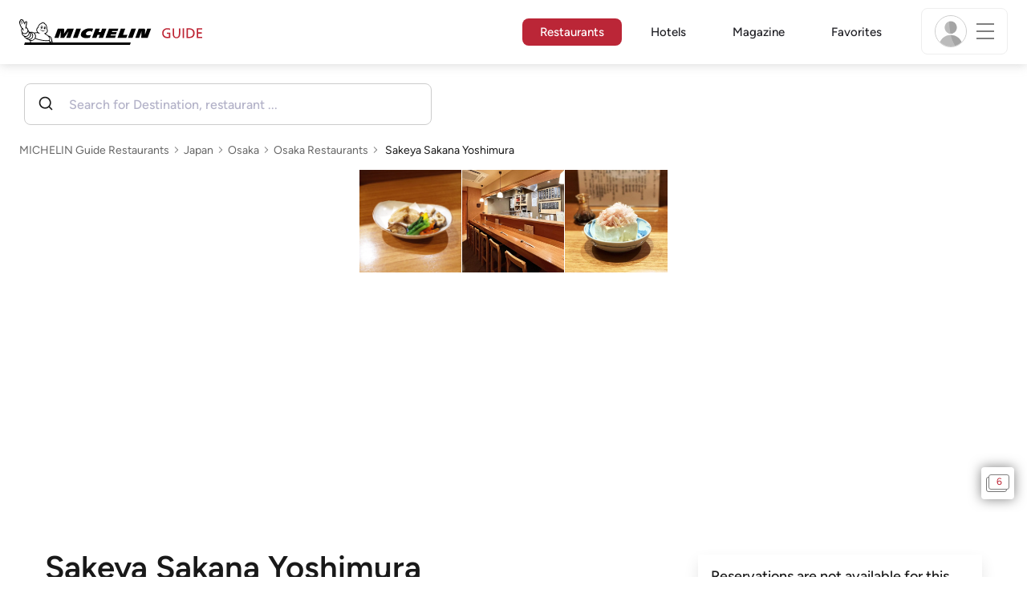

--- FILE ---
content_type: image/svg+xml
request_url: https://guide.michelin.com/assets/images/icons/icons8-check-db69ff4bc67cdf6613fbfa68dce3433f.svg
body_size: 720
content:
<svg xmlns="http://www.w3.org/2000/svg" xmlns:xlink="http://www.w3.org/1999/xlink" viewBox="0,0,256,256" width="30px" height="30px" fill-rule="nonzero"><g fill="#15a62b" fill-rule="nonzero" stroke="none" stroke-width="1" stroke-linecap="butt" stroke-linejoin="miter" stroke-miterlimit="10" stroke-dasharray="" stroke-dashoffset="0" font-family="none" font-weight="none" font-size="none" text-anchor="none" style="mix-blend-mode: normal"><g transform="scale(8.53333,8.53333)"><path d="M26.98047,5.99023c-0.2598,0.00774 -0.50638,0.11632 -0.6875,0.30273l-15.29297,15.29297l-6.29297,-6.29297c-0.25082,-0.26124 -0.62327,-0.36647 -0.97371,-0.27511c-0.35044,0.09136 -0.62411,0.36503 -0.71547,0.71547c-0.09136,0.35044 0.01388,0.72289 0.27511,0.97371l7,7c0.39053,0.39037 1.02353,0.39037 1.41406,0l16,-16c0.29576,-0.28749 0.38469,-0.72707 0.22393,-1.10691c-0.16075,-0.37985 -0.53821,-0.62204 -0.9505,-0.60988z"></path></g></g></svg>

--- FILE ---
content_type: image/svg+xml
request_url: https://guide.michelin.com/assets/images/icons/list-clipboard-notfill.svg
body_size: 554
content:
<svg width="22" height="23" viewBox="0 0 22 23" xmlns="http://www.w3.org/2000/svg">
    <g fill-opacity=".85" fill="#666" fill-rule="nonzero">
        <path d="M6.177 2.519v.618c0 .106.006.217.022.313h-.441c-.986 0-1.493.585-1.493 1.57v13.911c0 1.023.542 1.572 1.587 1.572h9.557c1.048 0 1.584-.549 1.584-1.572v-7.277l1.118-1.116v8.414c0 1.772-.89 2.669-2.646 2.669H5.79c-1.75 0-2.646-.897-2.646-2.669V5c0-1.743.875-2.668 2.58-2.668h.459c-.006.058-.006.128-.006.187zM18.11 5v.353l-1.118 1.116V5.02c0-.986-.501-1.571-1.487-1.571h-.45a1.69 1.69 0 0 0 .025-.313v-.618c0-.059 0-.129-.006-.187h.456c1.715 0 2.58.925 2.58 2.668zm-5.67-3.257h.953c.475 0 .758.288.758.773v.922c0 .483-.283.773-.758.773H7.87c-.476 0-.759-.29-.759-.773v-.922c0-.485.283-.773.759-.773h.947A1.822 1.822 0 0 1 10.628 0c.977 0 1.769.782 1.812 1.743zm-2.618.045a.81.81 0 0 0 .805.807c.454 0 .807-.37.807-.807a.801.801 0 0 0-.807-.814.804.804 0 0 0-.805.814z"/>
        <path d="M8.439 15.532c0 .246-.21.45-.455.45h-1.46a.457.457 0 0 1-.456-.45c0-.249.203-.452.456-.452h1.46c.252 0 .455.203.455.452zm2.482-3H6.524a.454.454 0 0 1-.456-.456c0-.246.203-.443.456-.443h5.296l-.9.898zm4.083-4.077-.814.812H6.524a.457.457 0 0 1-.456-.449c0-.246.21-.455.456-.455h8.214c.1 0 .191.034.266.092zM19.63 7.54l.642-.643c.323-.32.328-.7.02-1.008l-.156-.155c-.272-.273-.677-.242-.977.05l-.64.637 1.11 1.119zm-9.923 9.005 1.728-.826 7.575-7.554-1.117-1.109-7.561 7.548-.861 1.688c-.073.149.092.32.236.253z"/>
    </g>
</svg>


--- FILE ---
content_type: image/svg+xml
request_url: https://guide.michelin.com/assets/images/icons/hotel-image-full-5a5569f5c87472b2ff1b3591074f3dff.svg
body_size: 775
content:
<?xml version="1.0" encoding="UTF-8" standalone="no"?>
<!-- Created with Inkscape (http://www.inkscape.org/) -->

<svg
   width="9.8078299mm"
   height="7.62744mm"
   viewBox="0 0 9.8078299 7.6274399"
   version="1.1"
   id="svg4249"
   inkscape:version="1.2.2 (b0a8486, 2022-12-01)"
   sodipodi:docname="hotel-image-inverse.svg"
   xmlns:inkscape="http://www.inkscape.org/namespaces/inkscape"
   xmlns:sodipodi="http://sodipodi.sourceforge.net/DTD/sodipodi-0.dtd"
   xmlns="http://www.w3.org/2000/svg"
   xmlns:svg="http://www.w3.org/2000/svg">
  <sodipodi:namedview
     id="namedview4251"
     pagecolor="#ffffff"
     bordercolor="#666666"
     borderopacity="1.0"
     inkscape:showpageshadow="2"
     inkscape:pageopacity="0.0"
     inkscape:pagecheckerboard="0"
     inkscape:deskcolor="#d1d1d1"
     inkscape:document-units="mm"
     showgrid="false"
     inkscape:zoom="3.7343443"
     inkscape:cx="-9.5063543"
     inkscape:cy="-4.686231"
     inkscape:window-width="2560"
     inkscape:window-height="1333"
     inkscape:window-x="1728"
     inkscape:window-y="25"
     inkscape:window-maximized="1"
     inkscape:current-layer="layer1" />
  <defs
     id="defs4246" />
  <g
     inkscape:label="Layer 1"
     inkscape:groupmode="layer"
     id="layer1"
     transform="translate(249.48098,205.26049)">
    <g
       id="g2774"
       transform="translate(46.968017,67.518799)">
      <path
         id="rect435"
         style="opacity:1;fill:#ffffff;stroke:none;stroke-width:0.0530406;stroke-linecap:round;stroke-linejoin:round"
         d="m -294.13322,-271.05847 c -0.33599,0 -0.60668,0.27069 -0.60668,0.60669 v 4.69377 c 0,0.33599 0.27069,0.60616 0.60668,0.60616 h 6.88588 c 0.33599,0 0.60617,-0.27017 0.60617,-0.60616 v -4.69377 c 0,-0.336 -0.27018,-0.60669 -0.60617,-0.60669 z" />
      <path
         style="opacity:1;fill:#ffffff;stroke:none;stroke-width:0.0530406;stroke-linecap:round;stroke-linejoin:round"
         d="m -289.07175,-272.77929 c 0.43002,0 0.64555,0.46044 0.64555,0.84853 h -6.48392 c -0.46936,0 -0.64901,0.19434 -0.64901,0.66375 v 4.70101 c -0.40925,0 -0.88987,-0.16114 -0.88987,-0.61273 v -4.99388 c 0,-0.336 0.27069,-0.60668 0.60668,-0.60668 z"
         id="path1079"
         sodipodi:nodetypes="ccccccssc" />
    </g>
  </g>
</svg>


--- FILE ---
content_type: image/svg+xml
request_url: https://guide.michelin.com/assets/images/icons/key.svg
body_size: 692
content:
<?xml version="1.0" encoding="utf-8"?>
<!-- Generator: Adobe Illustrator 28.2.0, SVG Export Plug-In . SVG Version: 6.00 Build 0)  -->
<svg version="1.1" id="Layer_1" xmlns="http://www.w3.org/2000/svg" xmlns:xlink="http://www.w3.org/1999/xlink" x="0px" y="0px"
	 viewBox="0 0 19.8 22" style="enable-background:new 0 0 19.8 22;" xml:space="preserve">
<style type="text/css">
	.st0{fill:#BD2334;}
</style>
<path class="st0" d="M19.8,18.5l-0.7,0.8l-1-0.9l-0.8,0.8l-1,1l1.1,1L16.7,22l-1.1-1l-1.3-1.2l0.7-0.8l0.4-0.4l-0.1-0.1L14.7,18
	l-0.4,0.4l-0.7,0.8L12.4,18l-1.1-1l0.7-0.8l1.1,1l1-1l0.8-0.8l-4.2-4c0,0,0.7-0.8,0.7-0.8L19.8,18.5z M0.2,11.7
	c0.1,0.4,0.4,0.8,0.7,1.1C1.8,13.8,3,14,4.5,13.5l0,0l0.2-0.1l0,0.1c-0.6,1.6-0.5,2.9,0.4,3.8c0.6,0.6,1.3,1,2.2,1.1
	c0.2,0,0.3,0,0.5,0c0.7,0,1.3-0.3,1.8-0.7c0.5-0.5,1.8-2.6,0.7-6l0-0.1l-0.7,0.2l0,0.1c0.4,2.5,0.1,4.1-0.8,5
	c-0.4,0.3-0.8,0.5-1.4,0.4c-0.6,0-1.1-0.3-1.5-0.7c-1-1.1-0.4-2.9,1.8-5.3l0.1-0.1l-0.5-0.5l-0.1,0.1c-2.6,2-4.4,2.5-5.4,1.4
	c-0.4-0.4-0.6-0.9-0.6-1.5c0-0.6,0.1-1,0.5-1.4c0.9-0.8,2.6-0.9,5-0.4l0.1,0L7,8.1l-0.1,0c-1.5-0.6-2.6-1.3-3.3-2
	C3.2,5.6,3,5.1,3,4.5c0-0.5,0.2-1,0.7-1.4c1-0.9,2-0.8,3,0.2c0.7,0.7,1.3,1.9,1.7,3.4l0,0.1l0.7-0.2l0-0.1c-0.4-2.5-0.1-4.1,0.8-5
	c0.4-0.3,0.8-0.5,1.4-0.4c0.6,0,1.1,0.3,1.5,0.7c1,1.1,0.4,2.9-1.8,5.3l-0.1,0.1l0.5,0.5l0.1-0.1c2.6-2,4.4-2.5,5.4-1.4
	c0.4,0.4,0.6,0.9,0.6,1.5c0,0.6-0.1,1-0.5,1.4c-0.9,0.8-2.6,0.9-5,0.4l-0.1,0l-0.2,0.7l0.1,0c3.2,1.5,5.5,0.3,6-0.2
	c0.4-0.4,0.7-0.9,0.8-1.6c0.1-0.6,0.1-1.3-0.2-1.8c-0.1-0.4-0.4-0.8-0.7-1.1c-0.9-0.9-2.1-1.2-3.6-0.7l-0.2,0l0,0
	c0.6-1.6,0.5-2.9-0.3-3.8c-0.6-0.6-1.3-1-2.2-1.1C10.4-0.1,9.6,0.2,9,0.7C8.4,1.3,8,2,7.9,2.9l0,0.1L7.4,2.5C6.7,1.8,6,1.4,5.1,1.3
	c-0.8,0-1.6,0.3-2.3,0.9C2.1,2.9,1.8,3.7,1.8,4.5c0,0.8,0.4,1.6,1.1,2.4l0.4,0.4c-1,0.1-1.8,0.5-2.4,1C0.5,8.7,0.2,9.2,0.1,9.9
	C-0.1,10.5,0,11.1,0.2,11.7z"/>
</svg>


--- FILE ---
content_type: image/svg+xml
request_url: https://guide.michelin.com/assets/web/images/icons/burger-menu-b32e5df2baa0669846e9c33851866526.svg
body_size: 40
content:
<svg width="22" height="19" viewBox="0 0 22 19" fill="none" xmlns="http://www.w3.org/2000/svg">
<rect width="22" height="1" fill="black"/>
<rect y="9" width="22" height="1" fill="black"/>
<rect y="18" width="22" height="1" fill="black"/>
</svg>


--- FILE ---
content_type: image/svg+xml
request_url: https://guide.michelin.com/assets/images/michelin-guide-logo-dark-3a2375154bf280f461bfdf04fdc8519f.svg
body_size: 3434
content:
<?xml version="1.0" encoding="utf-8"?>
<!-- Generator: Adobe Illustrator 26.3.1, SVG Export Plug-In . SVG Version: 6.00 Build 0)  -->
<svg version="1.1" xmlns="http://www.w3.org/2000/svg" xmlns:xlink="http://www.w3.org/1999/xlink" x="0px" y="0px"
	 viewBox="0 0 300 42.1" style="enable-background:new 0 0 300 42.1;" xml:space="preserve">
<style type="text/css">
	.st0{fill:#BE2534;}
	.st1{fill:#010101;}
	.st2{fill:#FFFFFF;}
</style>
<g id="Layer_1">
</g>
<g id="Layer_2">
	<g>
		<g>
			<g>
				<g>
					<g>
						<path class="st0" d="M247.1,17.8c-1.2-0.7-2.3-1.2-4.4-1.2c-3.6,0-6.1,2.6-6.1,6.2c0,3.8,2.6,6.2,6.1,6.2c1.5,0,2-0.1,2.6-0.3
							V24H242v-1.9h5.7v8.3c-0.9,0.3-2.3,0.7-4.9,0.7c-5.1,0-8.4-3.2-8.4-8.3c0-4.9,3.6-8.1,8.4-8.1c2.3,0,3.3,0.3,4.6,0.7
							L247.1,17.8z"/>
					</g>
					<g>
						<path class="st0" d="M264,24.4c0,4.5-2.3,6.8-6.2,6.8c-3.9,0-6.2-2.5-6.2-6.8v-9.3h2.3v9.2c0,3.1,1,5.2,3.9,5.2
							c2.9,0,3.9-2.2,3.9-5.2v-9.2h2.3V24.4L264,24.4z"/>
					</g>
					<g>
						<path class="st0" d="M268,14.9h2.3v16H268V14.9z"/>
					</g>
					<g>
						<path class="st0" d="M274.3,14.9h4.8c4.6,0,8.6,2.9,8.6,7.8c0,5.4-3.2,8.1-8.6,8.1h-4.6v-16H274.3z M276.6,28.9h2.5
							c3.9,0,6.1-1.9,6.1-6.1c0-3.8-2.5-6-5.8-6h-2.6v12.1H276.6z"/>
					</g>
					<g>
						<path class="st0" d="M291.1,14.9h8.9v2h-6.7v4.6h6.1v2.2h-6.1V29h6.7v2h-8.9V14.9z"/>
					</g>
				</g>
			</g>
		</g>
		<g>
			<path class="st1" d="M53.9,34.8C53.9,34.8,53.8,34.7,53.9,34.8c0.2-1.8-0.2-3.4-1.2-4.9c-1-1.5-2.6-2.6-4.4-2.9
				c-0.2,0-0.4-0.1-0.6-0.1h-0.1c-1.9-1.8-3.8-2.7-4.5-3c0-0.1,0-0.2,0.1-0.3h0.1c2-0.9,3.2-2.3,3.4-4.2c0.2-1.5-0.2-3.2-1.1-4.3
				c0,0,0,0,0-0.1c0.2-2-0.1-3.8-0.9-5.4c-0.7-1.2-1.6-2.1-2.8-2.7l0,0c-0.3-1.1-1.7-1.9-3.2-1.9c-1.2,0-2.4,0.6-2.9,1.5
				c-1.8,0.6-4.5,2.3-5.5,6.6c-1.2,0.9-2,2.3-2.2,3.8c-0.2,1.7,0.3,3.3,1.5,4.6c-1.1,0-3,0.1-5.1,0.5c0,0,0,0-0.1,0
				c-1.7-1.2-3.8-1.6-5.8-1.1c-0.1,0-0.1,0.1-0.2,0.1c-0.5-0.2-1.1-0.3-1.8-0.4h-0.1c-0.3-0.9-0.8-1.7-1.4-2.4L14.8,18l0,0
				c-0.1-0.7-0.3-1.4-0.4-1.6c-0.2-0.6-0.5-1.4-1.3-2.2c-0.5-0.5-1.1-0.9-1.5-1.1c0.1-0.2,0.1-0.4,0.2-0.5v-0.1c0,0,0.2-2,0.5-3.3
				l0,0C13,4.9,13,4.8,13,4.8l0,0c0-0.4-0.1-0.7-0.4-1c-0.3-0.3-0.8-0.5-1.3-0.5c-0.7,0-1.4,0.4-1.8,1C9.1,4.7,8.9,5.1,8.8,5.6
				C8.1,4.2,7.2,2.4,6.4,1.2c0,0,0,0,0-0.1C6.2,0.7,5.7,0.3,5,0.3c-0.2,0-0.4,0-0.6,0.1C4,0.1,3.6,0,3.2,0C3,0,2.8,0,2.6,0.1
				C1.9,0.3,1.4,1,1.4,1.8C0.9,2,0.5,2.4,0.4,3c-0.1,0.4,0,0.7,0,0.9V4c0,0,0,0.1-0.1,0.1C-0.1,4.7-0.3,6,1.2,9.9l0,0
				c0,0.1,0.1,0.2,0.1,0.3c0.3,0.7,0.8,2,1.5,3.2c0.5,0.7,0.9,1.3,1.3,1.7c-0.3,0.4-0.7,1.1-0.9,1.9C3,18,3.1,19.2,3.5,20.3
				c0.1,0.5,0.3,0.9,0.6,1.3l0,0l0,0v0.1c-0.3,2.2,0.7,4.4,2.5,5.9C7,27.8,7.3,28,7.6,28.2c0.3,0.8,0.8,1.6,1.6,2.3
				c0.5,0.4,1.2,0.8,1.8,1l0,0c0.7,1,1.8,1.7,3.1,2.1c0.3,0.1,0.7,0.2,1,0.2c0,0,0,0,0.1,0.1c0.6,0.6,1.5,1.1,2.5,1.4
				c-0.2,1.3,0,2.3,0.3,3h36.8C54.9,37.2,54.5,35.9,53.9,34.8z"/>
			<polygon points="182.9,38.3 9.3,38.3 7.9,42.1 181.5,42.1 			"/>
			<path d="M111.5,15.4c-4.5,0.9-10.6,4.2-10.5,10.3c0,3.4,4.2,5.5,9.1,5.3c2.7-0.1,5.3-0.6,5.6-0.6l1.8-4.6
				c-2.3,0.4-4.6,0.9-6.5,0.2c-3.2-1.3-1.2-4.6,1-5.7c1-0.5,2.3-0.9,4-0.8c0.7,0,2.3,0,3,1.5l2.2-5.4
				C117.4,14.6,113.5,15,111.5,15.4z M135.9,15.3l-2,5.6h-3.7l2-5.6h-7.1l-5.7,15.3h7.1l1.9-5.1h3.7l-1.9,5.1h7.1l5.7-15.3
				C143,15.3,135.9,15.3,135.9,15.3z M93.7,15.3L88,30.7h7.5l5.7-15.3H93.7z M78.9,15.3l-5.5,8.3c0,0,0.3-4.3,0.4-5.4
				c0.1-0.8,0-2.9-1.9-2.9h-8.6l-5.7,15.3h6.8l4-11.1l-0.9,11.1h6L81,19.8l-4,10.9h6.8l5.7-15.3L78.9,15.3z M209.9,15.3l-3.8,10.5
				c0.1-1.1,0.3-5.3,0.4-7.7c0.1-1-0.2-1.7-0.6-2.2c-0.6-0.6-1.3-0.6-1.3-0.6H196l-5.7,15.3h6.3l4-10.9L200,30.7h10.5l5.7-15.3
				H209.9z M184,15.3l-5.7,15.3h7.5l5.7-15.3H184z M152.6,19.4h8.5l1.5-4h-15.4l-5.8,15.3h15.6l1.5-4.1h-8.7l0.6-1.7h8.1l1.4-3.7
				h-8.1L152.6,19.4z M173.9,15.3h-7.3L161,30.7h14.5l1.9-5h-7.3L173.9,15.3z"/>
			<path class="st2" d="M53.7,38.3h-1.4c0.5-0.6,0.8-1.2,1.1-1.9C53.6,37.1,53.7,37.7,53.7,38.3"/>
			<path class="st2" d="M29.8,22.6c0,0,0.5,0,0.9,0.2c0.5,0.2,1.6,1.2,2.2,1.3c0.1,0,0.4-0.1,0.1-0.3c-0.1-0.1-0.7-0.7-0.5-1l0,0
				c0.1-0.1,0.2-0.2,0.3-0.1c0.8,0.2,1.5,0.3,1.8,0.4c0.1,0,0.3,0,0.3,0c0.1-0.1,0-0.1-0.1-0.1c-1.3-0.3-2.7-0.9-3.7-1.7
				c-1.3-1-2.1-2.6-1.8-4.3c0.2-1.2,0.8-2.2,1.7-3c0.4-0.3,1-0.5,1.2-0.6c0.5-0.2-0.3-0.3-0.4-0.3c-0.2,0-0.2-0.2,0-0.9
				c0.9-2.9,2.9-4.1,4.5-4.7c0.3-0.1,0.7-0.2,1-0.3c0.5-0.1,0.3-0.3-0.2-0.3c0,0-0.2,0-0.1-0.1c0,0,0.1-0.1,0.3-0.2
				c0.1-0.2,0.7-0.4,1.3-0.4c1.1,0,2,0.6,2.1,1.1c0,0,0,0.1-0.1,0.1c-0.2,0-0.4,0.1-0.1,0.2c0.1,0,0.3,0.1,0.7,0.3c0,0,0,0,0.1,0
				c0.8,0.4,3.3,1.9,3.1,6.2l0,0c0,0.1,0,0.3,0,0.4c0,0.1,0,0.2,0,0.4c-0.2,0-0.3,0.1-0.2,0.2c0.1,0.1,0.4,0.5,0.6,0.8
				c0.6,0.9,0.8,2.1,0.7,3.3c-0.2,1.5-1.1,2.4-2.1,3c-0.4,0.2-1.4,0.7-2.6,1c-0.2,0.1-0.1,0.4,1,0.4c0.1,0,0.3,0,0.4,0.1
				c0.1,0.2-0.1,0.7-0.6,1c-0.4,0.3-0.1,0.3,0.5,0.1c0.2,0,0.6,0.2,0.7,0.2c1,0.4,3.4,1.7,5.4,4.2c1.3,1.8,1.7,3.3,1.3,4.2
				c-0.4,0.9-1.5,1-1.5,1l0,0c-4.5,0.7-12.3-0.5-17.7-2.1c-1-0.3-2.4-0.8-3.6-1.3c1.2-2.5,0.7-5.9-1.2-8l-0.1-0.1
				C27.2,22.6,28.8,22.5,29.8,22.6"/>
			<path class="st2" d="M51.7,30.6c0.9,1.3,1.2,2.8,0.9,4.3c-0.3,1.3-0.9,2.4-1.9,3.2c0-1.1-0.2-2.3-0.9-3.3c0.3-0.2,0.6-0.6,0.8-1
				c0.6-1.3,0.1-3.1-1.4-5.4l0,0l-0.1-0.1C50.1,28.8,51.1,29.6,51.7,30.6"/>
			<path class="st2" d="M24.5,23.8c1.8,2,2.1,5.1,0.7,7.4c-1.5,2.5-4.3,3.7-6.9,3c-0.4-0.1-0.7-0.2-1-0.4c0.2,0,0.5-0.1,0.7-0.2
				c2.5-0.7,4.4-3,4.7-5.9c0.2-1.7-0.3-3.5-1.4-4.8c-0.4-0.5-0.8-0.9-1.3-1.2C21.7,21.8,23.4,22.5,24.5,23.8"/>
			<path class="st2" d="M20.4,23.7c0.9,1.1,1.3,2.5,1.1,4c-0.2,2.3-1.8,4.2-3.8,4.8c-1.7,0.5-3.4,0.1-4.5-0.7c2.5,0,4.9-1.8,5.8-4.3
				c0.4-1.3,0.4-2.6-0.1-3.8c-0.2-0.6-0.5-1.1-0.9-1.5C19,22.4,19.8,22.9,20.4,23.7"/>
			<path class="st2" d="M16.4,23.8c0.1-0.5,0.1-1,0.1-1.4c1.2,1.2,1.7,3,1.2,4.8c-0.8,2.4-3.3,3.9-5.7,3.4c-1-0.2-2.1-0.8-2.8-1.7
				c0.4,0.1,0.9,0.1,1.3,0.1c0.8,0,1.6-0.2,2.4-0.5C14.7,27.7,16,25.8,16.4,23.8"/>
			<path class="st2" d="M14.7,19.9L14.7,19.9c0.6,1,0.9,2.4,0.6,3.7c-0.3,1.7-1.4,3.1-2.8,3.7c-1.6,0.7-3.5,0.5-5.1-0.7
				c-1.2-0.9-1.9-2.2-2.1-3.6l0,0c0.1,0.1,0.2,0.2,0.4,0.3c0.9,0.7,2,1,3.3,1c0.8,0,1.4-0.2,1.5-0.2c2.1-0.6,3.2-1.9,3.7-2.9
				C14.4,20.8,14.6,20.3,14.7,19.9"/>
			<path class="st2" d="M1.4,4.7L1.4,4.7c0.1-0.1,0.1-0.1,0.2-0.1c0,0,0,0,0.1,0s0.1,0,0.2,0H2c0.3,0.1,0.6,0.6,0.7,1.1
				c0.2,1.7,1,2.8,1.1,2.9c0,0.1,0.1,0.1,0.2,0.1s0.1,0,0.1,0c0-0.1,0-0.3-0.1-0.4c0,0-0.8-1.1-1-2.7c0-0.7-0.4-1.3-0.9-1.5
				c-0.2,0-0.3-0.1-0.4,0C1.6,3.9,1.6,3.7,1.5,3.7c0-0.3-0.1-0.7,0.4-0.9H2l0,0c0.4,0,0.8,0.1,1.3,1.8c0.4,1.5,1.4,3,1.4,3
				c0,0.1,0.1,0.1,0.2,0.1H5c0.2-0.1,0.2-0.2,0.1-0.4c0,0-1-1.5-1.4-2.9C3.6,3.7,3.3,3,2.8,2.6c0-0.2-0.1-0.4-0.1-0.5
				C2.6,1.9,2.5,1.4,3,1.2c0.1,0,0.2,0,0.3,0c0.4,0,0.6,0.3,0.6,0.6v0.1L6,7c0,0,0,0.1,0.1,0.1c0-0.1,0.1,0,0.2-0.1
				c0.1-0.1,0.2-0.2,0.1-0.3l-2-4.9c0-0.1,0.1-0.2,0.2-0.2c0.1-0.1,0.2-0.1,0.3-0.1c0.3,0,0.5,0.3,0.5,0.3S8.2,7.1,8.7,8
				C8.5,8.4,8.4,8.7,8.3,8.8c0,0.1,0.1,0.3,0.1,0.1C8.6,8.7,8.8,8.4,9,8.2l0,0l0,0l0,0c0.2-0.3,0.6-1.3,0.7-1.6
				c0.1-0.5,0.3-1.2,0.6-1.6c0.2-0.4,0.6-0.5,0.8-0.5c0.3,0,0.6,0.2,0.5,0.3c0,0.1-0.7,4.2-0.7,4.2c-0.2,0.9-0.3,2.1-0.4,2.8
				c0,0.2,0,0.3-0.1,0.5v0.1c0,0,0,0,0,0.1c-0.1,0.6-0.4,1.1-0.4,1.1l0.2,1l0,0c0.1,0.4,0.2,0.9,0.2,1c0.2,0.6,0,0.9,0.1,1
				c0.1,0.2,0.5-0.6,0.6-1c0.1-0.3,0-0.9-0.1-1.4c0.3,0.1,0.7,0.4,1.2,0.8c0.7,0.7,0.9,1.3,1,1.7c0.1,0.5,0.4,1.4,0.4,2
				c0,0.5-0.2,3.3-3.5,4.2c0,0-0.5,0.2-1.2,0.2c-0.7,0-1.7-0.2-2.6-0.8c-1.6-1.1-2.2-3.6-1.9-4.9c0.1-0.6,0.4-1.1,0.6-1.4
				c0.2,0,0.4,0,0.5,0.1l0.1,0.5c0,0.1,0.3,1.3,0.8,1.7c0.3,0.2,0.8,0.2,0.9,0.2c0.1,0,0.5,0,0.6-0.2c0,0,0-0.1,0-0.2
				c0,0-0.1,0-0.2-0.1C7.5,18,7,17.7,6.9,17.3c-0.1-0.2-0.3-1.1-0.4-1.6C7,15.2,7,14.8,6.3,14.9c-0.4,0.1-0.7-0.1-1-0.3
				c-1.3-1-2.7-4.5-2.9-5.1C1.3,6.7,1.1,5.1,1.4,4.7"/>
			<path class="st2" d="M19,35.5c0.2,0,0.5,0,0.7,0c2.4,0,4.7-1.3,6.3-3.5c1.3,0.6,2.8,1.1,3.8,1.4c2.9,0.9,6.4,1.6,9.5,2
				c2,0.3,3.8,0.4,5.5,0.4c1.2,0,2.2-0.1,3.2-0.2c0.1,0,0.3,0,0.6-0.2c0.7,0.8,0.9,1.9,0.8,2.8h-30C19.1,37.8,18.9,36.9,19,35.5"/>
			<path class="st1" d="M35.6,15.1c0.1,0.2,0.3,0.3,0.5,0.3c0.2,0.1,0.3,0.1,0.5,0.1c0,0,0.3,0,0.5,0c0.7,0,1.4-1.2,1.4-2.2
				s-0.1-1.8-0.8-2.2c-0.1,0-0.2-0.1-0.2-0.1c-0.3-0.1-0.7-0.1-1,0c-0.4,0.1-0.7,0.4-0.9,0.7c-0.2,0.3-0.3,0.7-0.4,1.1
				c-0.1,0.4-0.1,0.8-0.1,1.2C35.2,14.4,35.3,14.8,35.6,15.1z M35.4,13.4c0-0.5,0.3-2,1.5-1.8c0.9,0.1,1.1,0.8,1.2,1.3V13
				c0.1,0.6-0.1,1-0.2,1.3c-0.1,0.1-0.1,0.3-0.2,0.4c-0.2,0.3-0.5,0.6-0.7,0.6c0,0,0,0-0.1,0c0.4-0.2,0.7-0.7,0.8-1.4
				c0.1-0.9-0.3-1.6-0.9-1.7c-0.3,0-0.6,0.1-0.8,0.4c0.2,0,0.4,0.2,0.4,0.5c0,0.3-0.2,0.5-0.4,0.5s-0.3-0.1-0.4-0.3
				c0,0.1-0.1,0.3-0.1,0.5c0,0.5,0.1,1,0.3,1.3L35.7,15c-0.2-0.2-0.3-0.6-0.4-1C35.4,13.7,35.4,13.6,35.4,13.4z M42.4,17.7
				c-0.1,0-0.2,0.1-0.1,0.1c0,0,0,0,0,0.1L42.2,18c-0.3,0.1-0.6,0.2-0.9,0.3c-0.7,0.2-1.5,0.2-2.3,0.1c-1.2-0.1-2.5-0.4-3.7-0.9
				c-0.1,0-0.2-0.1-0.3-0.1c-0.1,0-0.1-0.1-0.2-0.1l0,0c-0.2-0.1-0.3,0.1-0.3,0.2c0,0.1,0.1,0.2,0.2,0.3c0.3,0.2,0.6,0.3,1,0.4
				c0.3,0.1,0.5,0.4,0.7,0.6c0.3,0.3,0.5,0.5,0.9,0.7c0.6,0.4,1.4,0.5,2.1,0.4c0.4-0.1,0.7-0.2,1-0.4c0.2-0.1,0.4-0.3,0.6-0.5
				c0.1-0.1,0.3-0.2,0.4-0.3c0.1,0,0.7-0.3,1-0.4c0,0.1,0,0.2,0.1,0.2c0.1,0,0.1-0.1,0.2-0.3c0-0.1,0-0.2,0-0.3
				C42.7,17.9,42.6,17.7,42.4,17.7z M39.8,19.4c-0.3,0.1-0.7,0.1-1,0.1s-0.7-0.1-1-0.2c-0.3-0.2-0.6-0.4-0.9-0.7
				c1.2,0.3,2.5,0.5,3.8,0.3C40.4,19.1,40.1,19.3,39.8,19.4z M35,16.9c0-0.1-0.2-0.1-0.2-0.1c-0.1,0-0.3,0-0.4,0.1
				c-0.3,0.1-0.5,0.5-0.5,0.7v0.1H34l0,0l0,0l0,0c0.1,0,0.1,0,0.1-0.1s0-0.2,0.1-0.2c0.1-0.1,0.2-0.2,0.6-0.3
				C35,17.1,35.1,17,35,16.9z M43.2,12.7c-0.1-0.4-0.3-0.7-0.6-0.9c-0.3-0.2-0.6-0.2-0.9-0.2c-0.1,0-0.2,0-0.2,0.1
				c-0.8,0.3-1.1,1-1.3,1.9c-0.3,1.1,0.1,2.3,0.8,2.5c0.2,0.1,0.4,0.1,0.4,0.1c0.2,0,0.3,0,0.5,0s0.4-0.1,0.5-0.2
				c0.3-0.2,0.6-0.6,0.7-1c0.2-0.4,0.2-0.8,0.3-1.2C43.3,13.5,43.3,13.1,43.2,12.7z M42.9,14.3c0,0.2-0.1,0.4-0.2,0.5
				c-0.2,0.4-0.4,0.7-0.6,0.9c-0.1,0.1-0.2,0.1-0.3,0.1c0.4-0.2,0.7-0.8,0.7-1.4c0.1-0.9-0.3-1.6-0.9-1.7c-0.3,0-0.5,0.1-0.8,0.4
				c0.2,0,0.4,0.2,0.4,0.5c0,0.3-0.2,0.5-0.4,0.5s-0.3-0.1-0.4-0.3c0,0.1-0.1,0.3-0.1,0.5c-0.1,0.6,0.1,1.1,0.4,1.4
				c-0.2-0.1-0.3-0.4-0.4-0.7c0-0.1-0.1-0.3-0.1-0.5c0-0.4,0-0.8,0.2-1.3v-0.1c0.2-0.5,0.6-1.1,1.5-1C43.1,12.4,43,13.9,42.9,14.3z"
				/>
		</g>
	</g>
</g>
</svg>


--- FILE ---
content_type: image/svg+xml
request_url: https://guide.michelin.com/assets/images/icons/close.svg
body_size: 221
content:
<svg xmlns="http://www.w3.org/2000/svg" xmlns:xlink="http://www.w3.org/1999/xlink" version="1.1" id="Layer_1" x="0px" y="0px" style="enable-background:new 0 0 32 32;" xml:space="preserve" viewBox="5.2 4.7 22 22">
<style type="text/css">
	.st0{fill:#86868A;}
</style>
<g>
	<polygon class="st0" points="6,4.7 5.2,5.6 15.3,15.7 5.2,25.9 6,26.7 16.2,16.6 26.3,26.7 27.2,25.9 17,15.7 27.2,5.6 26.3,4.7    16.2,14.9  "/>
</g>
</svg>

--- FILE ---
content_type: image/svg+xml
request_url: https://guide.michelin.com/assets/web/images/icons/filter_restaurants-93d58dac07d529438d0b7d7200812159.svg
body_size: 1101
content:
<?xml version="1.0" encoding="UTF-8" standalone="no"?>
<!-- Generator: Adobe Illustrator 26.5.3, SVG Export Plug-In . SVG Version: 6.00 Build 0)  -->

<svg
   version="1.1"
   id="Restaurants"
   x="0px"
   y="0px"
   viewBox="0 0 22 22"
   xml:space="preserve"
   sodipodi:docname="filter_restaurants.svg"
   width="22"
   height="22"
   inkscape:version="1.2.2 (b0a8486, 2022-12-01)"
   xmlns:inkscape="http://www.inkscape.org/namespaces/inkscape"
   xmlns:sodipodi="http://sodipodi.sourceforge.net/DTD/sodipodi-0.dtd"
   xmlns="http://www.w3.org/2000/svg"
   xmlns:svg="http://www.w3.org/2000/svg"><defs
   id="defs3708" /><sodipodi:namedview
   id="namedview3706"
   pagecolor="#ffffff"
   bordercolor="#666666"
   borderopacity="1.0"
   inkscape:showpageshadow="2"
   inkscape:pageopacity="0.0"
   inkscape:pagecheckerboard="0"
   inkscape:deskcolor="#d1d1d1"
   showgrid="false"
   showguides="true"
   inkscape:zoom="13.882353"
   inkscape:cx="6.5190678"
   inkscape:cy="8.5360169"
   inkscape:window-width="2560"
   inkscape:window-height="1333"
   inkscape:window-x="0"
   inkscape:window-y="25"
   inkscape:window-maximized="1"
   inkscape:current-layer="Restaurants"><sodipodi:guide
     position="11.165254,33.309322"
     orientation="1,0"
     id="guide4553"
     inkscape:locked="false" /></sodipodi:namedview>
<style
   type="text/css"
   id="style3681">
	.st0{fill:#666666;}
</style>
<g
   id="g3703"
   transform="matrix(0.8499983,0,0,0.8499983,2.0818388,3.7975318)">
	<g
   id="g3685">
		<path
   class="st0"
   d="m 20.8,8.6 c 0,0 0,-5.5 0,-7.3 0,-0.2 0,-0.4 -0.1,-0.6 -0.1,-0.2 -0.3,-0.4 -0.6,-0.1 -1,1.3 -0.8,5.9 -0.8,6.5 0.1,0.6 0.6,1 0.6,1.3 0.1,1 -0.2,4 -0.2,5.2 0,0.6 0.1,1.8 0.2,2.3 0,0.1 0.1,0.3 0.3,0.3 h 0.3 c 0.1,0 0.3,-0.1 0.3,-0.3 0.1,-0.6 0.2,-1.8 0.2,-2.3 0,-1 -0.2,-4 -0.2,-5 z"
   id="path3683" />
	</g>
	<g
   id="g3689">
		<path
   class="st0"
   d="m 1.8,0.7 c 0,0 0,2.3 -0.1,3 0,0.1 0,0.1 -0.1,0.1 C 1.5,3.8 1.5,3.7 1.5,3.7 1.4,2.9 1.3,0.7 1.3,0.7 c 0,-0.1 -0.1,-0.1 -0.1,0 0,0 -0.1,2.3 -0.1,3 0,0.1 0,0.1 -0.1,0.1 v 0 c 0,0 0,-0.1 0,-0.2 -0.1,-0.8 -0.1,-3 -0.1,-3 0,-0.1 -0.1,-0.1 -0.1,0 0,0 -0.1,2.3 -0.2,3 0,0.1 0,0.1 -0.1,0.1 -0.1,0 0,0 0,-0.1 0,-0.8 -0.1,-3 -0.1,-3 0,-0.1 0,-0.1 -0.1,0 0,0.8 -0.4,3.1 -0.3,3.9 0.1,0.8 0.3,1 0.4,1.2 0.3,0.3 0.5,0.7 0.5,1.3 0,1 0.1,2.5 -0.1,4.6 -0.1,1.5 -0.3,3.6 -0.1,4.6 0,0.1 0.1,0.3 0.3,0.3 h 0.2 c 0.1,0 0.3,-0.1 0.3,-0.3 0.1,-0.9 0.1,-3 -0.1,-4.6 C 1.3,9.5 1.4,8 1.4,7 1.4,6.4 1.6,6 1.8,5.7 2,5.5 2.2,5.3 2.2,4.5 2.3,3.7 1.9,1.4 1.8,0.7 c 0,-0.2 0,-0.2 0,0 z"
   id="path3687" />
	</g>
	<g
   id="g3695">
		<g
   id="g3693">
			<path
   class="st0"
   d="m 10.6,3.9 c 2.5,0 4.5,2.1 4.5,4.6 0,2.6 -2,4.6 -4.5,4.6 -2.5,0 -4.5,-2 -4.5,-4.6 0,-2.5 2,-4.6 4.5,-4.6 m 0,-0.7 c -2.9,0 -5.2,2.3 -5.2,5.3 0,3 2.3,5.3 5.2,5.3 2.9,0 5.2,-2.3 5.2,-5.3 0,-3 -2.3,-5.3 -5.2,-5.3 z"
   id="path3691" />
		</g>
	</g>
	<g
   id="g3701">
		<g
   id="g3699">
			<path
   class="st0"
   d="m 10.6,1.6 c 3.8,0 6.9,3 6.9,6.9 0,3.8 -3.1,6.9 -6.9,6.9 C 6.8,15.4 3.7,12.3 3.7,8.5 3.8,4.6 6.8,1.6 10.6,1.6 m 0,-1.1 c -4.4,0 -7.9,3.5 -7.9,8 0,4.5 3.6,8 7.9,8 4.4,0 7.9,-3.6 7.9,-8 0.1,-4.5 -3.4,-8 -7.9,-8 z"
   id="path3697" />
		</g>
	</g>
</g>
</svg>
